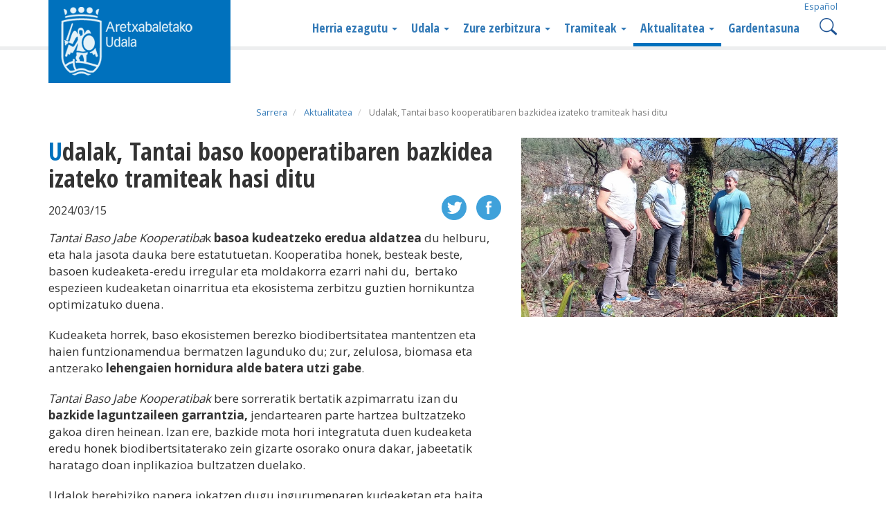

--- FILE ---
content_type: text/html;charset=utf-8
request_url: https://www.aretxabaleta.eus/eu/aktualitatea/udalak-tantai-baso-kooperatibaren-bazkidea-izateko-tramiteak-hasi-ditu
body_size: 11090
content:

  <!DOCTYPE html>
  <html xmlns="http://www.w3.org/1999/xhtml" lang="eu">

  
    
    
    
    


  <head>
    <script id="Cookiebot" src="https://consent.cookiebot.com/uc.js" data-cbid="579a9ebc-0ef4-4443-b841-b1d9640f6bf5" data-blockingmode="auto" type="text/javascript" data-culture="eu">
      </script>
    <meta http-equiv="Content-Type" content="text/html; charset=utf-8" />

    
      <base href="https://www.aretxabaleta.eus/eu/aktualitatea/udalak-tantai-baso-kooperatibaren-bazkidea-izateko-tramiteak-hasi-ditu" /><!--[if lt IE 7]></base><![endif]-->
    

    
      
  
    <link rel="stylesheet" type="text/css" href="https://www.aretxabaleta.eus/portal_css/Aretxabaleta%20Custom%20Theme/reset-cachekey-8782b8e96dce83322f457ae20acdfbe8.css" />
    <style type="text/css" media="screen">@import url(https://www.aretxabaleta.eus/portal_css/Aretxabaleta%20Custom%20Theme/resourceplone.app.jquerytools.dateinput-cachekey-429e1872a0cbeae89972dc44990efb9b.css);</style>
        <!--[if lt IE 8]>    
    
    <link rel="stylesheet" type="text/css" media="screen" href="https://www.aretxabaleta.eus/portal_css/Aretxabaleta%20Custom%20Theme/IEFixes-cachekey-67091052b086f10ccb186f6d986e248e.css" />
        <![endif]-->
    
    <link rel="stylesheet" type="text/css" href="https://fonts.googleapis.com/css?family=Open+Sans:400,700%7COpen+Sans+Condensed:300,700" />
    <link rel="stylesheet" type="text/css" href="https://fonts.googleapis.com/css?family=Oleo+Script" />

  
  
    <script type="text/javascript" src="https://www.aretxabaleta.eus/portal_javascripts/Aretxabaleta%20Custom%20Theme/resourceplone.app.jquery-cachekey-0f0ad2b82aeef9a0cb91ec61e190be21.js"></script>
    <script type="text/javascript" src="https://www.aretxabaleta.eus/portal_javascripts/Aretxabaleta%20Custom%20Theme/resourcenotifications-edit-form-cachekey-544ef4f179364b7307b6d463cdda8f92.js"></script>



<meta content="text/plain" name="DC.format" /><meta content="Albistea" name="DC.type" /><meta content="2024/03/15 - " name="DC.date.valid_range" /><meta content="2024-03-15T13:28:06+01:00" name="DC.date.modified" /><meta content="2024-03-14T12:13:24+01:00" name="DC.date.created" /><meta content="eu" name="DC.language" />
<link rel="alternate" href="https://www.aretxabaleta.eus/eu/aktualitatea/udalak-tantai-baso-kooperatibaren-bazkidea-izateko-tramiteak-hasi-ditu" hreflang="eu" /><link rel="alternate" href="https://www.aretxabaleta.eus/es/actualidad/el-ayuntamiento-inicia-los-tramites-para-ser-socio-de-la-cooperativa-forestal-tantai" hreflang="es" />
<title>Udalak, Tantai baso kooperatibaren bazkidea izateko tramiteak hasi ditu &mdash; Aretxabaletako Udala</title>
      
    <link rel="canonical" href="https://www.aretxabaleta.eus/eu/aktualitatea/udalak-tantai-baso-kooperatibaren-bazkidea-izateko-tramiteak-hasi-ditu" />

    <link rel="shortcut icon" type="image/x-icon" href="https://www.aretxabaleta.eus/favicon.ico" />
    <link rel="apple-touch-icon" href="https://www.aretxabaleta.eus/touch_icon.png" />


<script type="text/javascript">
        jQuery(function($){
            if (typeof($.datepicker) != "undefined"){
              $.datepicker.setDefaults(
                jQuery.extend($.datepicker.regional['eu'],
                {dateFormat: 'yy/mm/dd'}));
            }
        });
        </script>


<meta property="og:title" content="Udalak, Tantai baso kooperatibaren bazkidea izateko tramiteak hasi ditu" /><meta property="og:url" content="https://www.aretxabaleta.eus/eu/aktualitatea/udalak-tantai-baso-kooperatibaren-bazkidea-izateko-tramiteak-hasi-ditu" /><meta property="og:image" content="https://www.aretxabaleta.eus/eu/aktualitatea/udalak-tantai-baso-kooperatibaren-bazkidea-izateko-tramiteak-hasi-ditu/@@images/image/preview" /><meta property="og:site_name" content="Aretxabaletako Udala" /><meta property="og:description" content="" /><meta property="og:type" content="website" />



    <link rel="search" href="https://www.aretxabaleta.eus/eu/arkupe/@@search" title="Bilatu webgunean" />




      
      
      
      
      

      <meta name="viewport" content="width=device-width,initial-scale=1.0" />
      <meta name="generator" content="Plone - http://plone.org" />
    
  </head>

  <body class="template-newsitem_view portaltype-news-item site-eu section-aktualitatea subsection-udalak-tantai-baso-kooperatibaren-bazkidea-izateko-tramiteak-hasi-ditu userrole-anonymous" dir="ltr">

    
    <div id="visual-portal-wrapper">
      <header id="main-header">
        <div id="portal-header-wrapper" class="container">
          <div id="portal-header">
    <p class="hiddenStructure">
  <a accesskey="2" href="https://www.aretxabaleta.eus/eu/aktualitatea/udalak-tantai-baso-kooperatibaren-bazkidea-izateko-tramiteak-hasi-ditu#content">Edukira salto egin</a> |

  <a accesskey="6" href="https://www.aretxabaleta.eus/eu/aktualitatea/udalak-tantai-baso-kooperatibaren-bazkidea-izateko-tramiteak-hasi-ditu#portal-globalnav">Salto egin nabigazioara</a>
</p>

<div id="portal-personaltools-wrapper" class="dropdown pull-right">

<p class="hiddenStructure">Tresna pertsonalak</p>



</div>


<ul id="portal-languageselector">
    
    
    
    
    <li class="language-es">
        <a href="https://www.aretxabaleta.eus/@@multilingual-selector/adfdccb8bd044eb6b61d0dee38256844/es?set_language=es" title="Español">Español</a>
    </li>
    
</ul>

<div id="portal-searchbox">

    <div id="mobile-search">
      <a href="https://www.aretxabaleta.eus/eu/@@search">Search</a>
    </div>

</div>

<a id="portal-logo" class="brand" title="Aretxabaletako Udala" accesskey="1" href="https://www.aretxabaleta.eus/eu">
    <img src="https://www.aretxabaleta.eus/logo.png" alt="Aretxabaletako Udala" title="Aretxabaletako Udala" height="120" width="263" /></a>






    <p class="hidden">Nabigazioa</p>

    <nav class="navbar navbar-default" role="navigation">
        <div class="navbar-header">
            <button type="button" class="navbar-toggle" data-toggle="collapse" data-target="#navbar-collapse-1">
              <span class="sr-only">
                Toggle navigation
              </span>
              <span class="icon-bar"></span>
              <span class="icon-bar"></span>
              <span class="icon-bar"></span>
            </button>
            <a class="navbar-brand hidden-lg hidden-md hidden-sm hidden-xs" href="https://www.aretxabaleta.eus/eu">Aretxabaletako Udala</a>
        </div>
        <div class="collapse navbar-collapse" id="navbar-collapse-1">
            <ul class="nav navbar-nav" id="navigation">
                
                
                <li class="dropdown">

                    
                        <a id="aretxabaleta-1-1" data-toggle="dropdown" href="https://www.aretxabaleta.eus/eu/aretxabaleta-1" class="dropdown-toggle itemtype-FolderishPage" title="Aretxabaleta Gipuzkoan dago, Bizkaia eta Arabaren arteko muga mugan.  Udalerriaren hedadura 26 kilometro karratukoa da, eta 6.993 biztanle ditu.">
                            Herria ezagutu
                            <strong class="caret"></strong>
                        </a>

                    <ul role="menu" class="dropdown-menu ">
                        
                
                <li>

                    
                        <a id="historia-2" href="https://www.aretxabaleta.eus/eu/aretxabaleta-1/historia" class="itemtype-FolderishPage" title="">
                            Historia
                            
                        </a>

                    
                    
                </li>
                
                
                <li>

                    
                        <a id="auzoak-2" href="https://www.aretxabaleta.eus/eu/aretxabaleta-1/auzoak" class="itemtype-FolderishPage" title="Aretxabaletako udalerrian hainbat auzo edo elizate daude. Udalak 2021ean  egindako erroldaren arabera, 7.102 biztanle ditu Aretxabaletak. Horietako gehienak hirigunean bizi dira, eta elizateetan 320 biztanle daude. Guztira 9 auzo dauzka Aretxabaletak.">
                            Auzoak
                            
                        </a>

                    
                    
                </li>
                
                
                <li>

                    
                        <a id="biztanleria-2" href="https://www.aretxabaleta.eus/eu/aretxabaleta-1/biztanleria" class="itemtype-FolderishPage" title="">
                            Biztanleria
                            
                        </a>

                    
                    
                </li>
                
                
                <li>

                    
                        <a id="jaiak-2" href="https://www.aretxabaleta.eus/eu/aretxabaleta-1/jaiak" class="itemtype-FolderishPage" title="">
                            Jaiak
                            
                        </a>

                    
                    
                </li>
                
                
                <li>

                    
                        <a id="turismoa-2" href="https://www.aretxabaleta.eus/eu/aretxabaleta-1/turismoa" class="itemtype-FolderishPage" title="Leintz Bailararen bihotzetik, Aretxabaletak landa, kultur, kirol eta aisia aukera ugari eskaintzen dio bidaiariari.">
                            Turismoa
                            
                        </a>

                    
                    
                </li>
                
                
                <li>

                    
                        <a id="garraioak-2" href="https://www.aretxabaleta.eus/eu/aretxabaleta-1/garraioak" class="itemtype-FolderishPage" title="Joan-etorriak nola egin, ordutegiak, txartel bakarrari buruzko informazioa, zure mugikortasuna planifikatu, bideen egoera eta azken gorabeherak...">
                            Garraioak
                            
                        </a>

                    
                    
                </li>
                
                
                <li>

                    
                        <a id="argazki-galeria-2" href="https://www.aretxabaleta.eus/eu/aretxabaleta-1/argazki-galeria" class="itemtype-FolderishPage" title="">
                            Argazki galeria
                            
                        </a>

                    
                    
                </li>
                
                
                <li>

                    
                        <a id="aretxabaletapp-2" href="https://www.aretxabaleta.eus/eu/aretxabaleta-1/aretxabaletapp" class="itemtype-FolderishPage" title="">
                            Aretxabaletaklik
                            
                        </a>

                    
                    
                </li>
                
                
                    </ul>
                    
                </li>
                
                
                <li class="dropdown">

                    
                        <a id="udala-1" data-toggle="dropdown" href="https://www.aretxabaleta.eus/eu/udala" class="dropdown-toggle itemtype-FolderishPage" title="">
                            Udala
                            <strong class="caret"></strong>
                        </a>

                    <ul role="menu" class="dropdown-menu ">
                        
                
                <li>

                    
                        <a id="aginte-organoak-2" href="https://www.aretxabaleta.eus/eu/udala/aginte-organoak" class="itemtype-FolderishPage" title="">
                            Aginte-organoak
                            
                        </a>

                    
                    
                </li>
                
                
                <li>

                    
                        <a id="ordenantzak-2" href="https://www.aretxabaleta.eus/eu/udala/ordenantzak" class="itemtype-FolderishPage" title="Ordenantza fiskalak eta bestelako erregelamendua">
                            Udal araudia
                            
                        </a>

                    
                    
                </li>
                
                
                <li>

                    
                        <a id="kale-izendegia-2" href="https://www.aretxabaleta.eus/eu/udala/kale-izendegia" class="itemtype-FolderishPage" title="">
                            Kale izendegia eta mapa toponimikoa
                            
                        </a>

                    
                    
                </li>
                
                
                <li>

                    
                        <a id="udaleko-telefono-eta-helbideak-2" href="https://www.aretxabaleta.eus/eu/udala/udaleko-telefono-eta-helbideak" class="itemtype-FolderishPage" title="">
                            Udaleko telefono eta helbideak
                            
                        </a>

                    
                    
                </li>
                
                
                <li>

                    
                        <a id="herriko-elkarteak-ikastetxeak-eta-telefono-interesgarriak-2" href="https://www.aretxabaleta.eus/eu/udala/herriko-elkarteak-ikastetxeak-eta-telefono-interesgarriak" class="itemtype-FolderishPage" title="Atal honetan Aretxabaletako elkarteen zerrenda ikus dezakezu. Lau taldetan sailkatuta daude: kultur baliabideak, kirol baliabideak, hezkuntza baliabideak eta baliabide sozialak.">
                            Herriko elkarteak, ikastetxeak eta telefono interesgarriak
                            
                        </a>

                    
                    
                </li>
                
                
                <li>

                    
                        <a id="idatzi-udalari-2" href="https://www.aretxabaleta.eus/eu/udala/idatzi-udalari" class="itemtype-FormFolder" title="">
                            Idatzi udalari
                            
                        </a>

                    
                    
                </li>
                
                
                <li>

                    
                        <a id="alkateari-galdetu-2" href="https://www.aretxabaleta.eus/eu/udala/alkateari-galdetu" class="itemtype-FormFolder" title="">
                            Alkateari galdetu
                            
                        </a>

                    
                    
                </li>
                
                
                <li>

                    
                        <a id="jasotako-dirulaguntzak-2" href="https://www.aretxabaleta.eus/eu/udala/jasotako-dirulaguntzak" class="itemtype-FolderishPage" title="Hauek dira babesten diren jardunketak:">
                            Jasotako dirulaguntzak
                            
                        </a>

                    
                    
                </li>
                
                
                    </ul>
                    
                </li>
                
                
                <li class="dropdown">

                    
                        <a id="sailak-1" data-toggle="dropdown" href="https://www.aretxabaleta.eus/eu/sailak" class="dropdown-toggle itemtype-FolderishPage" title="">
                            Zure zerbitzura
                            <strong class="caret"></strong>
                        </a>

                    <ul role="menu" class="dropdown-menu ">
                        
                
                <li>

                    
                        <a id="berdintasuna-2" href="https://www.aretxabaleta.eus/eu/sailak/berdintasuna" class="itemtype-FolderishPage" title="">
                            Berdintasuna
                            
                        </a>

                    
                    
                </li>
                
                
                <li>

                    
                        <a id="enplegua-garapena-2" href="https://www.aretxabaleta.eus/eu/sailak/enplegua-garapena" class="itemtype-FolderishPage" title="">
                            Enplegua-Garapena
                            
                        </a>

                    
                    
                </li>
                
                
                <li>

                    
                        <a id="euskara-2" href="https://www.aretxabaleta.eus/eu/sailak/euskara" class="itemtype-FolderishPage" title="Euskara Zerbitzua">
                            Euskara
                            
                        </a>

                    
                    
                </li>
                
                
                <li>

                    
                        <a id="gazteria-eta-hezkuntza-2" href="https://www.aretxabaleta.eus/eu/sailak/gazteria-eta-hezkuntza" class="itemtype-FolderishPage" title="">
                            Gazteria eta Hezkuntza
                            
                        </a>

                    
                    
                </li>
                
                
                <li>

                    
                        <a id="gizarte-zerbitzuak-2" href="https://www.aretxabaleta.eus/eu/sailak/gizarte-zerbitzuak" class="itemtype-FolderishPage" title="">
                            Gizarte Zerbitzuak
                            
                        </a>

                    
                    
                </li>
                
                
                <li>

                    
                        <a id="idazkaritza-2" href="https://www.aretxabaleta.eus/eu/sailak/idazkaritza" class="itemtype-FolderishPage" title="">
                            Idazkaritza
                            
                        </a>

                    
                    
                </li>
                
                
                <li>

                    
                        <a id="ingurumena-2" href="https://www.aretxabaleta.eus/eu/sailak/ingurumena" class="itemtype-FolderishPage" title="">
                            Ingurumena
                            
                        </a>

                    
                    
                </li>
                
                
                <li>

                    
                        <a id="kirola-2" href="https://www.aretxabaleta.eus/eu/sailak/kirola" class="itemtype-FolderishPage" title="">
                            Kirola
                            
                        </a>

                    
                    
                </li>
                
                
                <li>

                    
                        <a id="kultura-2" href="https://www.aretxabaleta.eus/eu/sailak/kultura" class="itemtype-FolderishPage" title="">
                            Kultura
                            
                        </a>

                    
                    
                </li>
                
                
                <li>

                    
                        <a id="ogasuna-2" href="https://www.aretxabaleta.eus/eu/sailak/ogasuna" class="itemtype-FolderishPage" title="">
                            Ogasuna
                            
                        </a>

                    
                    
                </li>
                
                
                <li>

                    
                        <a id="partaidetza-2" href="https://www.aretxabaleta.eus/eu/sailak/partaidetza" class="itemtype-FolderishPage" title="">
                            Partaidetza
                            
                        </a>

                    
                    
                </li>
                
                
                <li>

                    
                        <a id="udal-artxiboa-2" href="https://www.aretxabaleta.eus/eu/sailak/udal-artxiboa" class="itemtype-FolderishPage" title="">
                            Udal Artxiboa
                            
                        </a>

                    
                    
                </li>
                
                
                <li>

                    
                        <a id="liburutegia-2" href="https://www.aretxabaleta.eus/eu/sailak/liburutegia" class="itemtype-FolderishPage" title="">
                            Udal liburutegia
                            
                        </a>

                    
                    
                </li>
                
                
                <li>

                    
                        <a id="udaltzaingoa-2" href="https://www.aretxabaleta.eus/eu/sailak/udaltzaingoa" class="itemtype-FolderishPage" title="">
                            Udaltzaingoa
                            
                        </a>

                    
                    
                </li>
                
                
                    </ul>
                    
                </li>
                
                
                <li class="dropdown">

                    
                        <a id="tramiteak-1" data-toggle="dropdown" href="https://www.aretxabaleta.eus/eu/tramiteak" class="dropdown-toggle itemtype-FolderishPage" title="">
                            Tramiteak
                            <strong class="caret"></strong>
                        </a>

                    <ul role="menu" class="dropdown-menu ">
                        
                
                <li>

                    
                        <a id="herritarren-ataria-1-2" href="https://uzt.gipuzkoa.eus/PortalV/7.00/Default.aspx?idioma=eu-ES&amp;idAyto=13" class="itemtype-Link" title="">
                            Herritarren Ataria
                            
                        </a>

                    
                    
                </li>
                
                
                <li>

                    
                        <a id="dirulaguntzak-2" href="https://uzt.gipuzkoa.eus/PortalV/7.00/SolicitudesCategorias.aspx?IDCategoria=15&amp;idAyto=13&amp;idioma=eu-ES" class="itemtype-Link" title="">
                            Dirulaguntzak
                            
                        </a>

                    
                    
                </li>
                
                
                <li>

                    
                        <a id="fakturazio-elektronikoa-2" href="https://www.aretxabaleta.eus/eu/tramiteak/fakturazio-elektronikoa" class="itemtype-FolderishPage" title="Aretxabaletako Udala Gipuzkoako Faktura Elektronikoen Sarrera Puntu Orokorrera atxikitu da.">
                            Fakturazio elektronikoa
                            
                        </a>

                    
                    
                </li>
                
                
                <li>

                    
                        <a id="ordainketak-online-2" href="https://www.aretxabaleta.eus/eu/tramiteak/ordainketak-online" class="itemtype-FolderishPage" title="Aretxabaletako Udalak Aretxabaletako zergadun guztien eskura jarri du Euskal Administrazioaren ordainketa-pasabidea.">
                            Ordainketak online
                            
                        </a>

                    
                    
                </li>
                
                
                <li>

                    
                        <a id="lan-eskaintza-publikoa-2" href="https://www.aretxabaleta.eus/eu/tramiteak/lan-eskaintza-publikoa" class="itemtype-ContractsFolder" title="">
                            Lan eskaintza publikoa
                            
                        </a>

                    
                    
                </li>
                
                
                <li>

                    
                        <a id="kontratugilearen-profila-2" href="https://www.aretxabaleta.eus/eu/tramiteak/kontratugilearen-profila" class="itemtype-FolderishPage" title="">
                            Kontratugilearen profila
                            
                        </a>

                    
                    
                </li>
                
                
                <li>

                    
                        <a id="kontratatzailearen-profilera-harpidetza-2" href="https://www.aretxabaleta.eus/eu/tramiteak/kontratatzailearen-profilera-harpidetza" class="itemtype-FolderishPage" title="">
                            Kontratatzailearen profilera harpidetza
                            
                        </a>

                    
                    
                </li>
                
                
                <li>

                    
                        <a id="barne-informazio-sistema-kanal-etikoa-2" href="https://www.aretxabaleta.eus/eu/tramiteak/barne-informazio-sistema-kanal-etikoa" class="itemtype-FolderishPage" title="Ongi etorri Aretxabaletako Udalaren kanal etikora">
                            Barne informazio sistema (Kanal etikoa)
                            
                        </a>

                    
                    
                </li>
                
                
                    </ul>
                    
                </li>
                
                
                <li class="activedropdown">

                    
                        <a id="aktualitatea-1" data-toggle="dropdown" href="https://www.aretxabaleta.eus/eu/aktualitatea" class="dropdown-toggle itemtype-FolderishPage" title="">
                            Aktualitatea
                            <strong class="caret"></strong>
                        </a>

                    <ul role="menu" class="dropdown-menu ">
                        
                
                <li>

                    
                        <a id="harpidetza-2" href="https://www.aretxabaleta.eus/eu/aktualitatea/harpidetza" class="itemtype-Document" title="">
                            Harpidetza
                            
                        </a>

                    
                    
                </li>
                
                
                <li>

                    
                        <a id="albisteak-2" href="/eu/aktualitatea" class="itemtype-Link" title="">
                            Albisteak
                            
                        </a>

                    
                    
                </li>
                
                
                <li>

                    
                        <a id="agenda-2" href="https://www.aretxabaleta.eus/eu/aktualitatea/agenda" class="itemtype-FolderishPage" title="">
                            Agenda
                            
                        </a>

                    
                    
                </li>
                
                
                <li>

                    
                        <a id="ikastaroak-2" href="https://www.aretxabaleta.eus/eu/aktualitatea/ikastaroak" class="itemtype-FolderishPage" title="">
                            Ikastaroak
                            
                        </a>

                    
                    
                </li>
                
                
                    </ul>
                    
                </li>
                
                
                <li>

                    
                        <a id="gardentasuna-1-1" href="https://www.gipuzkoairekia.eus/eu/gardentasuneko-katalogoa?organizationId=228132" class="itemtype-Link" title="">
                            Gardentasuna
                            
                        </a>

                    
                    
                </li>
                
                
            </ul>
        </div>
    </nav>






</div>

        </div>
      </header>

      <div class="container" id="visual-portal-wrapper-columns">
        <div id="portal-columns" class="row">



          <div id="portal-column-content" class="col-md-12">

            <div id="viewlet-above-content">
<ul class="breadcrumb" dir="ltr">

  <li id="breadcrumbs-home">
    <a href="https://www.aretxabaleta.eus/eu">Sarrera</a>

  </li>

  
      
        <li class="" id="breadcrumbs-1">
            <a href="https://www.aretxabaleta.eus/eu/aktualitatea">Aktualitatea</a>

            
        </li>
      
  
  
      
        <li class="active" id="breadcrumbs-2">
            

            Udalak, Tantai baso kooperatibaren bazkidea izateko tramiteak hasi ditu
        </li>
      
  

</ul>



</div>


            
              <div class="">

                

                

        <div class="alert alert-dismissible" id="kssPortalMessage" style="display:none">
          <button type="button" class="close" data-dismiss="alert">×</button>
          <strong>Info</strong> 
        </div>


    

                
                  <div id="content">

                    

                    

                      <div id="viewlet-above-content-title"></div>
                      



                      


                      <div id="viewlet-above-content-body"></div>
                      <div id="content-core">
                        
    

      <div class="row">
        <div class="col-sm-7">
          <h1 class="documentFirstHeading">Udalak, Tantai baso kooperatibaren bazkidea izateko tramiteak hasi ditu</h1>
          <div id="viewlet-below-content-title"><div class="documentByLine" id="plone-document-byline">
  

  <span class="documentPublished">
    2024/03/15
  </span>

  <ul class="share hidden-xs">
    <li>
      <a class="addthis_button_facebook at300b" target="_blank" title="Send to Facebook" href="http://www.facebook.com/sharer.php?u=https://www.aretxabaleta.eus/eu/aktualitatea/udalak-tantai-baso-kooperatibaren-bazkidea-izateko-tramiteak-hasi-ditu">
        <img alt="Share" src="https://www.aretxabaleta.eus/facebook.png" />
      </a>
    </li>
    <li>
      <a class="addthis_button_facebook at300b" target="
            _blank" title="Send to Twitter" href="https://twitter.com/intent/tweet?text=Udalak, Tantai baso kooperatibaren bazkidea izateko tramiteak hasi ditu https://www.aretxabaleta.eus/eu/aktualitatea/udalak-tantai-baso-kooperatibaren-bazkidea-izateko-tramiteak-hasi-ditu">
        <img alt="Share" src="https://www.aretxabaleta.eus/twitter.png" />
      </a>
    </li>
  </ul>
</div>
</div>
          
          <div id="parent-fieldname-text"><p class="gorputza"><i>Tantai Baso Jabe Kooperatiba</i>k <b>basoa kudeatzeko eredua aldatzea </b>du helburu, eta hala jasota dauka bere estatutuetan. Kooperatiba honek, besteak beste, basoen kudeaketa-eredu irregular eta moldakorra ezarri nahi du,  bertako espezieen kudeaketan oinarritua eta ekosistema zerbitzu guztien hornikuntza optimizatuko duena.</p>
<p class="gorputza">Kudeaketa horrek, baso ekosistemen berezko biodibertsitatea mantentzen eta haien funtzionamendua bermatzen lagunduko du; zur, zelulosa, biomasa eta antzerako <b>lehengaien hornidura alde batera utzi gabe</b>.</p>
<p class="gorputza"><i>Tantai Baso Jabe Kooperatibak</i> bere sorreratik bertatik azpimarratu izan du <b>bazkide laguntzaileen garrantzia,</b> jendartearen parte hartzea bultzatzeko gakoa diren heinean. Izan ere, bazkide mota hori integratuta duen kudeaketa eredu honek biodibertsitaterako zein gizarte osorako onura dakar, jabeetatik haratago doan inplikazioa bultzatzen duelako.</p>
<p class="gorputza">Udalok berebiziko papera jokatzen dugu ingurumenaren kudeaketan eta baita basoen kudeaketan ere, izan plangintza urbanistikoa egiterakoan, izan kontzientziazio lanean edo izan baso-jabe ere bagarelako. Horregatik, <b>udalon inplikazioa ezinbestekoa da</b> gure basoen kudeaketan eta basoak jendartearentzako dituen baloreen sustapenean.</p>
<p class="gorputza">Udal honek, <i>Tantai baso jabe kooperatibaren</i> helburuekin bat egiten duenez, <b>hasiera</b> eman dio proiektuaren <b>bazkide laguntzaile izateko prozedurari</b>, eta horren berri ematea da ohar honen helburua. Oraingo hau lankidetza baten hasiera besterik ez da izango, Udalak baso politika garatzeko ematen duen lehenengo pausoa. Aretxabaletako Udalak landa eremuko bizitzaren aldeko apustua egiten du, eta, horretarako politika aktiboak garatzeko konpromiso irmoa adierazi nahi du.</p>
<p>Hori guztiori, 3 helburu nagusirekin: biodibertsitatea zaintzea, <b>baso-jabeei laguntzea</b> eta beste baso-politika batzuk sustatzea.</p></div>
        <script>
          $(document).ready(function(){jQuery(function($){$('.newsImageContainer a').prepOverlay({subtype:'image',urlmatch:'/image$',urlreplace:'/image/large'})})});
        </script>
        
        </div>
        <div class="col-sm-5">
          <div class="newsImageContainer">
            <a href="https://www.aretxabaleta.eus/eu/aktualitatea/udalak-tantai-baso-kooperatibaren-bazkidea-izateko-tramiteak-hasi-ditu/images/image">
              <img src="https://www.aretxabaleta.eus/eu/aktualitatea/udalak-tantai-baso-kooperatibaren-bazkidea-izateko-tramiteak-hasi-ditu/@@images/fffab96c-b546-4cad-94b0-af80c8043394.jpeg" alt="Udalak, Tantai baso kooperatibaren bazkidea izateko tramiteak hasi ditu" title="Udalak, Tantai baso kooperatibaren bazkidea izateko tramiteak hasi ditu" height="434" width="768" class="newsImage" />

              
            </a>
        </div>
        </div>
    </div>
    

                      </div>
                      <div id="viewlet-below-content-body">



    <div class="visualClear"><!-- --></div>

    <div class="documentActions">
        

        

    </div>

</div>

                    
                  </div>
                

                

              </div>
            

            <div class="row">
              <div class="col-md-12">
                <div id="viewlet-below-content">



</div>
              </div>
            </div>
          </div>

          
            
          

          
            
          
        </div>
      </div>


      <footer id="main-footer">
        <div id="portal-footer-wrapper" class="container">
          <ul id="portal-siteactions">

    <li id="siteaction-sitemap"><a href="https://www.aretxabaleta.eus/eu/sitemap" accesskey="3" title="Web mapa">Web mapa</a></li>
    <li id="siteaction-accessibility"><a href="https://www.aretxabaleta.eus/eu/accessibility-info" accesskey="0" title="Irisgarritasuna">Irisgarritasuna</a></li>
    <li id="siteaction-contact-1"><a href="https://www.aretxabaleta.eus/eu/udala/idatzi-udalari" accesskey="" title="Kontaktua">Kontaktua</a></li>
    <li id="siteaction-cookien-politika"><a href="https://www.aretxabaleta.eus/eu/cookie-politika" accesskey="" title="Cookien politika">Cookien politika</a></li>
    <li id="siteaction-copy2_of_cookien-politika"><a href="https://www.aretxabaleta.eus/eu/pribatutasun-politika" accesskey="" title="Pribatutasun politika">Pribatutasun politika</a></li>
</ul>

<script type="text/javascript">

  var _gaq = _gaq || [];
  _gaq.push(['_setAccount', 'UA-23297272-1']);
  _gaq.push(['_trackPageview']);

  (function() {
    var ga = document.createElement('script'); ga.type = 'text/javascript'; ga.async = true;
    ga.src = ('https:' == document.location.protocol ? 'https://ssl' : 'http://www') + '.google-analytics.com/ga.js';
    var s = document.getElementsByTagName('script')[0]; s.parentNode.insertBefore(ga, s);
  })();

</script>


<!-- Google tag (gtag.js) -->
<script async src="https://www.googletagmanager.com/gtag/js?id=G-B9YJW05HK5"></script>
<script>
  window.dataLayer = window.dataLayer || [];
  function gtag(){dataLayer.push(arguments);}
  gtag('js', new Date());

  gtag('config', 'G-B9YJW05HK5');
</script>

<div id="editable-footer">
<div class="container">
    <div class="row">
      <div class="bloke-right">
        <a href="https://www.aretxabaleta.eus/eu/aretxabaleta-1/aretxabaletapp">
        <img src="/aretxabaleta/app.png" alt="Aretxabaletapp" title="Aretxabaletapp" />
        </a>
        <a href="https://www.instagram.com/aretxabaletakoudala/">
        <img src="/aretxabaleta/instagram.png" alt="Instagram" title="Instagram" />
        </a>
        <a href="https://www.facebook.com/aretxabaleta">
        <img src="/aretxabaleta/facebook-footer.png" alt="Facebook" title="Facebook" />
        </a>
      </div>
      <div class="bloke1">
<p><strong>Aretxabaletako Udala</strong></p>
<p>Arratabe Jauregia. Otalora kalea,1</p>
<p>Tel.: 943 71 18 62 - Fax: 943 71 18 64</p>
<p>E-mail: <a href="mailto:udala@aretxabaleta.eus">udala@aretxabaleta.eus</a></p>
</div>
<div class="bloke2">
<p><strong>Ordutegia</strong></p>
<p>astelehena - ostirala</p>
<p>8:00-15:00</p>
</div>
    </div>
</div>
</div>


        </div>
      </footer>
      <div class="visible-xs">
        <script type="text/javascript">
          $(window).scroll(function () {
            var height = $(this).scrollTop();
            var brand = $("#mobile-share-wrapper");
            if (height > 50) {
              brand.show("slow");
            }
          });
        </script>

        <div id="mobile-share-wrapper" style="display: none;">
          <div class="container">
            <div class="row">
              <ul class="mobile-share">
                <li class="facebooklink">
                  <a class="addthis_button_facebook at300b" target="_blank" title="Send to Facebook" href="http://www.facebook.com/sharer.php?u=https://www.aretxabaleta.eus/eu/aktualitatea/udalak-tantai-baso-kooperatibaren-bazkidea-izateko-tramiteak-hasi-ditu">
                    <svg id="facebook_icon" height="40px" width="40px" enable-background="new 0 0 48 48" version="1.1" viewbox="0 0 48 48" xml:space="preserve" xmlns="http://www.w3.org/2000/svg" xmlns:xlink="http://www.w3.org/1999/xlink">
                      <circle cx="24" cy="24" fill="#4E71A8" r="24"></circle>
                      <path d="M29.9,19.5h-4v-2.6c0-1,0.7-1.2,1.1-1.2c0.5,0,2.8,0,2.8,0v-4.4l-3.9,0c-4.4,0-5.3,3.3-5.3,5.3v2.9h-2.5V24  h2.5c0,5.8,0,12.7,0,12.7h5.3c0,0,0-7,0-12.7h3.6L29.9,19.5z" fill="#FFFFFF"></path>
                    </svg>
                  </a>
                </li>
                <li class="twitterlink">
                  <a class="addthis_button_twitter at300b" target="_blank" title="Send to Twitter" href="https://twitter.com/intent/tweet?text=Udalak, Tantai baso kooperatibaren bazkidea izateko tramiteak hasi ditu https://www.aretxabaleta.eus/eu/aktualitatea/udalak-tantai-baso-kooperatibaren-bazkidea-izateko-tramiteak-hasi-ditu">
                    <svg id="twitter_icon" height="40px" width="40px" version="1.1" viewbox="0 0 112.197 112.197" xml:space="preserve" xmlns="http://www.w3.org/2000/svg" xmlns:xlink="http://www.w3.org/1999/xlink">
                      <circle cx="56.099" cy="56.098" r="56.098" style="fill: #55acee;"></circle>
                      <path d="M90.461,40.316c-2.404,1.066-4.99,1.787-7.702,2.109c2.769-1.659,4.894-4.284,5.897-7.417    c-2.591,1.537-5.462,2.652-8.515,3.253c-2.446-2.605-5.931-4.233-9.79-4.233c-7.404,0-13.409,6.005-13.409,13.409    c0,1.051,0.119,2.074,0.349,3.056c-11.144-0.559-21.025-5.897-27.639-14.012c-1.154,1.98-1.816,4.285-1.816,6.742    c0,4.651,2.369,8.757,5.965,11.161c-2.197-0.069-4.266-0.672-6.073-1.679c-0.001,0.057-0.001,0.114-0.001,0.17    c0,6.497,4.624,11.916,10.757,13.147c-1.124,0.308-2.311,0.471-3.532,0.471c-0.866,0-1.705-0.083-2.523-0.239    c1.706,5.326,6.657,9.203,12.526,9.312c-4.59,3.597-10.371,5.74-16.655,5.74c-1.08,0-2.15-0.063-3.197-0.188    c5.931,3.806,12.981,6.025,20.553,6.025c24.664,0,38.152-20.432,38.152-38.153c0-0.581-0.013-1.16-0.039-1.734    C86.391,45.366,88.664,43.005,90.461,40.316L90.461,40.316z" style="fill: #f1f2f2;"></path>
                    </svg>
                  </a>
                </li>
                <li class="whatsapplink">
                  <a class="addthis_button_whatsapp at300b" href="whatsapp://send?text=Udalak, Tantai baso kooperatibaren bazkidea izateko tramiteak hasi ditu-https://www.aretxabaleta.eus/eu/aktualitatea/udalak-tantai-baso-kooperatibaren-bazkidea-izateko-tramiteak-hasi-ditu">
                    <svg id="facebook_icon" height="40px" width="40px" version="1.1" viewbox="0 0 60 60" xmlns="http://www.w3.org/2000/svg" xmlns:sketch="http://www.bohemiancoding.com/sketch/ns" xmlns:xlink="http://www.w3.org/1999/xlink">
                      <title></title>
                      <defs></defs>
                      <path d="M30,60 C46.5685433,60 60,46.5685433 60,30 C60,13.4314567 46.5685433,0 30,0 C13.4314567,0 0,13.4314567 0,30 C0,46.5685433 13.4314567,60 30,60 Z" fill="#57BB63"></path>
                      <path d="M30.0712615,46.2210462 C27.2108308,46.2210462 24.5235692,45.4899692 22.1856,44.2068923 L13.1538462,47.0769231 L16.0980923,38.3918769 C14.6130462,35.9523692 13.7575385,33.0915692 13.7575385,30.0336 C13.7575385,21.0934154 21.0612923,13.8461538 30.0716308,13.8461538 C39.0808615,13.8461538 46.3846154,21.0934154 46.3846154,30.0336 C46.3846154,38.9737846 39.0812308,46.2210462 30.0712615,46.2210462 Z M30.0712615,16.4241231 C22.5079385,16.4241231 16.3558154,22.5293538 16.3558154,30.0336 C16.3558154,33.0114462 17.3265231,35.7692308 18.9681231,38.0130462 L17.2548923,43.0670769 L22.5252923,41.3918769 C24.6912,42.8137846 27.2854154,43.6430769 30.0712615,43.6430769 C37.6334769,43.6430769 43.7867077,37.5382154 43.7867077,30.0339692 C43.7867077,22.5297231 37.6334769,16.4241231 30.0712615,16.4241231 L30.0712615,16.4241231 Z M38.3088,33.7617231 C38.2083692,33.5966769 37.9417846,33.4969846 37.5426462,33.2987077 C37.1424,33.1004308 35.1758769,32.1400615 34.8099692,32.0082462 C34.4429538,31.8760615 34.176,31.8092308 33.9097846,32.2065231 C33.6435692,32.6038154 32.8770462,33.4969846 32.6433231,33.7617231 C32.4099692,34.0268308 32.1769846,34.0600615 31.7771077,33.8614154 C31.3776,33.6631385 30.0889846,33.2440615 28.5611077,31.8923077 C27.3725538,30.8407385 26.5698462,29.5425231 26.3368615,29.1448615 C26.1035077,28.7479385 26.3121231,28.5334154 26.5122462,28.3358769 C26.6920615,28.1579077 26.9121231,27.8724923 27.1122462,27.6409846 C27.3123692,27.4091077 27.3788308,27.2440615 27.5117538,26.9789538 C27.6454154,26.7142154 27.5785846,26.4827077 27.4785231,26.2836923 C27.3784615,26.0854154 26.5783385,24.1329231 26.2452923,23.3383385 C25.9122462,22.5444923 25.5795692,22.6766769 25.3458462,22.6766769 C25.1124923,22.6766769 24.8459077,22.6434462 24.5793231,22.6434462 C24.3127385,22.6434462 23.8792615,22.7427692 23.5126154,23.1396923 C23.1463385,23.5369846 22.1136,24.4969846 22.1136,26.4491077 C22.1136,28.4016 23.5458462,30.288 23.7463385,30.5523692 C23.9460923,30.8167385 26.5118769,34.9536 30.5767385,36.5424 C34.6430769,38.1308308 34.6430769,37.6009846 35.3763692,37.5348923 C36.1085538,37.4688 37.7412923,36.5752615 38.0754462,35.6488615 C38.4081231,34.7217231 38.4081231,33.9271385 38.3088,33.7617231 L38.3088,33.7617231 Z" fill="#FFFFFF"></path>
                    </svg>
                  </a>
                </li>
                <li class="telegramapplink">
                  <a href="tg://msg?text=Udalak, Tantai baso kooperatibaren bazkidea izateko tramiteak hasi ditu https://www.aretxabaleta.eus/eu/aktualitatea/udalak-tantai-baso-kooperatibaren-bazkidea-izateko-tramiteak-hasi-ditu">
                    <svg enable-background="new 0 0 100 100" height="40px" width="40px" id="Layer_1" version="1.1" viewbox="0 0 100 100" xml:space="preserve" xmlns="http://www.w3.org/2000/svg" xmlns:xlink="http://www.w3.org/1999/xlink">
                      <g>
                        <circle cx="50" cy="50" fill="#139BD0" r="45" />
                        <path clip-rule="evenodd" d="M51.474,60.754c-1.733,1.688-3.451,3.348-5.153,5.021   c-0.595,0.586-1.264,0.91-2.118,0.865c-0.583-0.031-0.909-0.287-1.088-0.84c-1.304-4.047-2.627-8.084-3.924-12.135   c-0.126-0.393-0.312-0.584-0.71-0.707c-3.072-0.938-6.138-1.898-9.199-2.871c-0.471-0.15-0.946-0.346-1.353-0.623   c-0.629-0.426-0.721-1.121-0.157-1.621c0.521-0.461,1.143-0.863,1.789-1.119c3.755-1.488,7.53-2.928,11.299-4.381   c9.565-3.693,19.13-7.383,28.696-11.076c1.819-0.703,3.217,0.287,3.028,2.254c-0.121,1.258-0.447,2.496-0.71,3.738   c-2.077,9.807-4.156,19.615-6.244,29.42c-0.496,2.328-2.131,2.936-4.047,1.523c-3.209-2.365-6.415-4.738-9.622-7.107   C51.808,60.984,51.649,60.877,51.474,60.754z M44.271,63.732c0.036-0.01,0.072-0.02,0.108-0.029   c0.02-0.092,0.049-0.182,0.057-0.273c0.206-2.223,0.424-4.445,0.603-6.672c0.04-0.496,0.21-0.848,0.583-1.182   c2.958-2.645,5.898-5.307,8.844-7.963c3.261-2.941,6.523-5.879,9.772-8.832c0.201-0.182,0.285-0.492,0.423-0.744   c-0.306-0.033-0.634-0.156-0.912-0.084c-0.379,0.098-0.738,0.318-1.076,0.531c-7.197,4.533-14.388,9.074-21.59,13.598   c-0.407,0.256-0.483,0.473-0.328,0.92c0.531,1.525,1.014,3.064,1.515,4.6C42.937,59.646,43.604,61.689,44.271,63.732z" fill="#FFFFFF" fill-rule="evenodd" />
                      </g>
                    </svg>
                  </a>
                </li>
              </ul>
            </div>
          </div>
        </div>
      </div>
    </div>

  </body>

  </html>




--- FILE ---
content_type: application/x-javascript
request_url: https://consentcdn.cookiebot.com/consentconfig/579a9ebc-0ef4-4443-b841-b1d9640f6bf5/aretxabaleta.eus/configuration.js
body_size: 574
content:
CookieConsent.configuration.tags.push({id:193863948,type:"script",tagID:"",innerHash:"",outerHash:"",tagHash:"16881619520419",url:"https://consent.cookiebot.com/uc.js",resolvedUrl:"https://consent.cookiebot.com/uc.js",cat:[1]});CookieConsent.configuration.tags.push({id:193863950,type:"script",tagID:"",innerHash:"",outerHash:"",tagHash:"17375060212633",url:"https://www.google.com/recaptcha/api.js?hl=eu",resolvedUrl:"https://www.google.com/recaptcha/api.js?hl=eu",cat:[1]});CookieConsent.configuration.tags.push({id:193863951,type:"script",tagID:"",innerHash:"",outerHash:"",tagHash:"3421407910895",url:"",resolvedUrl:"",cat:[3]});CookieConsent.configuration.tags.push({id:193863952,type:"script",tagID:"",innerHash:"",outerHash:"",tagHash:"3424528253510",url:"https://www.googletagmanager.com/gtag/js?id=G-B9YJW05HK5",resolvedUrl:"https://www.googletagmanager.com/gtag/js?id=G-B9YJW05HK5",cat:[3,4]});CookieConsent.configuration.tags.push({id:193863953,type:"script",tagID:"",innerHash:"",outerHash:"",tagHash:"6937374655337",url:"https://www.aretxabaleta.eus/login.js",resolvedUrl:"https://www.aretxabaleta.eus/login.js",cat:[1]});CookieConsent.configuration.tags.push({id:193863954,type:"iframe",tagID:"",innerHash:"",outerHash:"",tagHash:"2190455496623",url:"https://www.youtube.com/embed/PLWFsbvQtUg?si=yz7KkTJ7E4tndYuq",resolvedUrl:"https://www.youtube.com/embed/PLWFsbvQtUg?si=yz7KkTJ7E4tndYuq",cat:[4]});CookieConsent.configuration.tags.push({id:193863956,type:"iframe",tagID:"",innerHash:"",outerHash:"",tagHash:"4103381037510",url:"https://www.youtube.com/embed/vRElYs0TX_I?list=UUf-ActYcTLOU9p-J3wilWag?feature=oembed",resolvedUrl:"https://www.youtube.com/embed/vRElYs0TX_I?list=UUf-ActYcTLOU9p-J3wilWag?feature=oembed",cat:[4]});CookieConsent.configuration.tags.push({id:193863958,type:"iframe",tagID:"",innerHash:"",outerHash:"",tagHash:"3697231202964",url:"https://www.youtube.com/embed/V8rAFoToicA?feature=oembed",resolvedUrl:"https://www.youtube.com/embed/V8rAFoToicA?feature=oembed",cat:[4]});CookieConsent.configuration.tags.push({id:193863960,type:"iframe",tagID:"",innerHash:"",outerHash:"",tagHash:"5220991462657",url:"https://www.youtube.com/embed/LxVZORu0DTA?feature=oembed",resolvedUrl:"https://www.youtube.com/embed/LxVZORu0DTA?feature=oembed",cat:[4]});CookieConsent.configuration.tags.push({id:193863961,type:"iframe",tagID:"",innerHash:"",outerHash:"",tagHash:"5511448287460",url:"https://www.aretxabaleta.eus/++resource++widget-resources-2021/widgetSuscripcionAlertas/ac70cWidgetSuscripcionPoderEu.html",resolvedUrl:"https://www.aretxabaleta.eus/++resource++widget-resources-2021/widgetSuscripcionAlertas/ac70cWidgetSuscripcionPoderEu.html",cat:[1]});CookieConsent.configuration.tags.push({id:193863962,type:"iframe",tagID:"",innerHash:"",outerHash:"",tagHash:"17585870271591",url:"https://www.aretxabaleta.eus/++resource++widget-resources-2021/widgetPerfilContratante/ac70cWidgetExpedientesEu.html",resolvedUrl:"https://www.aretxabaleta.eus/++resource++widget-resources-2021/widgetPerfilContratante/ac70cWidgetExpedientesEu.html",cat:[1]});CookieConsent.configuration.tags.push({id:193863963,type:"iframe",tagID:"",innerHash:"",outerHash:"",tagHash:"8202089705342",url:"https://www.youtube.com/embed/KPebFfwm7K4?feature=oembed",resolvedUrl:"https://www.youtube.com/embed/KPebFfwm7K4?feature=oembed",cat:[4]});CookieConsent.configuration.tags.push({id:193863967,type:"iframe",tagID:"",innerHash:"",outerHash:"",tagHash:"8968420088160",url:"https://www.youtube.com/embed/bQtpQ1i-aV4?feature=oembed",resolvedUrl:"https://www.youtube.com/embed/bQtpQ1i-aV4?feature=oembed",cat:[4]});CookieConsent.configuration.tags.push({id:193863968,type:"iframe",tagID:"",innerHash:"",outerHash:"",tagHash:"9925819979871",url:"https://www.youtube.com/embed/H9JGfQJYFtE?feature=oembed",resolvedUrl:"https://www.youtube.com/embed/H9JGfQJYFtE?feature=oembed",cat:[4]});

--- FILE ---
content_type: application/x-javascript;charset=utf-8
request_url: https://www.aretxabaleta.eus/portal_javascripts/Aretxabaleta%20Custom%20Theme/resourcenotifications-edit-form-cachekey-544ef4f179364b7307b6d463cdda8f92.js
body_size: 296
content:

/* - ++resource++notifications-edit-form.js - */
// https://www.aretxabaleta.eus/portal_javascripts/++resource++notifications-edit-form.js?original=1
$(document).ready(function(){$(".template-notifications-edit-view form.form .z3cformInlineValidation").removeClass("z3cformInlineValidation")});


--- FILE ---
content_type: application/x-javascript;charset=utf-8
request_url: https://www.aretxabaleta.eus/portal_javascripts/Aretxabaleta%20Custom%20Theme/resourcenotifications-edit-form-cachekey-544ef4f179364b7307b6d463cdda8f92.js
body_size: 296
content:

/* - ++resource++notifications-edit-form.js - */
// https://www.aretxabaleta.eus/portal_javascripts/++resource++notifications-edit-form.js?original=1
$(document).ready(function(){$(".template-notifications-edit-view form.form .z3cformInlineValidation").removeClass("z3cformInlineValidation")});
